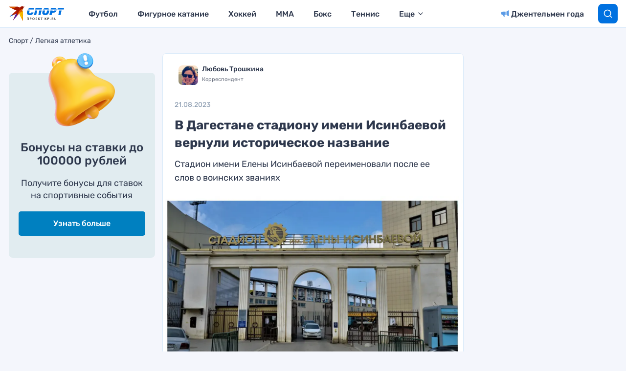

--- FILE ---
content_type: text/html
request_url: https://tns-counter.ru/nc01a**R%3Eundefined*kp_ru/ru/UTF-8/tmsec=kp_ru/286794397***
body_size: 16
content:
A7626C16697EA205G1769906693:A7626C16697EA205G1769906693